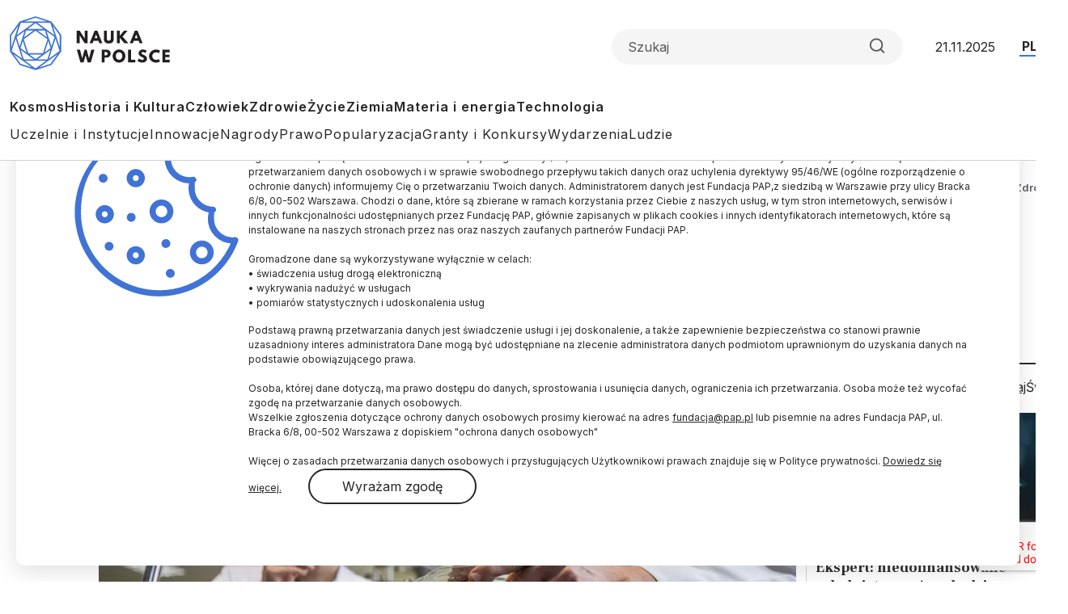

--- FILE ---
content_type: text/html;charset=UTF-8
request_url: https://n-25-22.dcs.redcdn.pl/webcache/pap-embed/iframe/o97vsnCQ.html
body_size: 3755
content:
<!DOCTYPE html>
<html>
    <head>
        <meta charset="UTF-8" />
        <title>Player</title>
        <style>
            body {
                position: absolute;
                height: 100%;
                width: 100%;
                overflow: hidden;
                margin: 0;
            }
        	#boardStatus {
                position: absolute;
                height: 100%;
                width: 100%;
                overflow: hidden;
                margin: 0;
        	}
            .advert .atdsplayer-overlay {
                display: none;
            }
        </style>
    </head>
	<body>
        <div id="player"></div>
        <script src="https://r.dcs.redcdn.pl/file/o2/web/player/redcdn/2.50.0/js/redgalaxy-player-2.50.0.min.js" type="text/javascript"></script>
        <script type="text/javascript">

			var isPlaying = false;

            var playerConfig = {
				guiVueEnabled: false,
				title: 'Naukowcy z Wrocławia zrekonstruowali pradawny lek teriak; był tylko placebo',
				skin: {
					name: 'pap',
					prefix: 'atdsplayer-pap',
					url: 'https://r.dcs.redcdn.pl/file/o2/pap/prod/upload/manual/player/css/atdsplayer-pap.css'
				},
				splashscreen: '//r.dcs.redcdn.pl/scale/o2/pap/vod/2/t/mUcNZh/GALLERY/00081000.jpg?dstw=960&dsth=540&type=1&quality=80',
                height: '100%',
                width: '100%',
				volume: '50',
				autoplayBlockedRule: 'mute',
                file: {
					dash: '//r.dcs.redcdn.pl/dash/o2/pap/vod/2/t/mUcNZh/LIBCODER_SMOOTH_1080_PAP/Manifest.ism',

					hls: '//r.dcs.redcdn.pl/hls/o2/pap/vod/2/t/mUcNZh/LIBCODER_HLS_1080_PAP/playlist.smil/playlist.m3u8',

					mp4: '//r.dcs.redcdn.pl/file/o2/pap/vod/2/t/mUcNZh/MP4_HD/1920x1080_4800_hp.mp4',

					ss: '//r.dcs.redcdn.pl/ss/o2/pap/vod/2/t/mUcNZh/LIBCODER_SMOOTH_1080_PAP/Manifest.ism/manifest'

				},
                autoplay: false,
				firefoxMseEnabled: true,
                hideControls: true,
                volumeType: 'horizontal'
            };

			function createPlayer() {
				if (isPlaying)
					return;

				document.getElementById('player').innerText = "";
				player = new redGalaxy.Player("player").setup(playerConfig);

				player.on('adStart', function () {
					document.body.classList.add('advert');
				});
				player.on('adEnd', function () {
					document.body.classList.remove('advert');
				});

				isPlaying = true;
			}

			createPlayer();
        </script>
<script async src="https://www.googletagmanager.com/gtag/js?id=G-QYZTXTFKXX"></script>
<script type="text/javascript">
    var company = 'PAP Redakcja';
    var title = 'Naukowcy z Wrocławia zrekonstruowali pradawny lek teriak; był tylko placebo';
    var label = company + ' / ' + title;
    var customParameters = {
        event_category: 'player',
        event_label: label
    };

    window.dataLayer = window.dataLayer || [];
    function gtag(){dataLayer.push(arguments);}
    gtag('js', new Date());
    gtag('config', 'G-QYZTXTFKXX');


    if (typeof player !== "undefined" && player !== null) {
        player.on('playing', function() {
            if (typeof gtag === "function") {
                gtag('event', 'play', customParameters);
            }
        });

        player.on('pause', function() {
            if (typeof gtag === "function") {
                gtag('event', 'pause', customParameters);
            }
        });

        player.on('stopped', function() {
            if (typeof gtag === "function") {
                gtag('event', 'stop', customParameters);
            }
        });

        player.on('ended', function() {
            if (typeof gtag === "function") {
                gtag('event', 'end', customParameters);
            }
        });
    }
</script>
	</body>
</html>

--- FILE ---
content_type: text/html; charset=utf-8
request_url: https://disqus.com/embed/comments/?base=default&f=naukawpolsce&t_i=node%2F100986&t_u=https%3A%2F%2Fscienceinpoland.pl%2Faktualnosci%2Fnews%252C100986%252Cnaukowcy-z-wroclawia-odtworzyli-pradawny-lek-teriak.html&t_e=Naukowcy%20z%20Wroc%C5%82awia%20odtworzyli%20pradawny%20lek%20teriak%20&t_d=Naukowcy%20z%20Wroc%C5%82awia%20odtworzyli%20pradawny%20lek%20teriak%20%7C%20Nauka%20w%20Polsce&t_t=Naukowcy%20z%20Wroc%C5%82awia%20odtworzyli%20pradawny%20lek%20teriak%20&s_o=default
body_size: 2359
content:
<!DOCTYPE html>

<html lang="pl" dir="ltr" class="not-supported type-">

<head>
    <title>Komentarze Disqus</title>

    
    <meta name="viewport" content="width=device-width, initial-scale=1, maximum-scale=1, user-scalable=no">
    <meta http-equiv="X-UA-Compatible" content="IE=edge"/>

    <style>
        .alert--warning {
            border-radius: 3px;
            padding: 10px 15px;
            margin-bottom: 10px;
            background-color: #FFE070;
            color: #A47703;
        }

        .alert--warning a,
        .alert--warning a:hover,
        .alert--warning strong {
            color: #A47703;
            font-weight: bold;
        }

        .alert--error p,
        .alert--warning p {
            margin-top: 5px;
            margin-bottom: 5px;
        }
        
        </style>
    
    <style>
        
        html, body {
            overflow-y: auto;
            height: 100%;
        }
        

        #error {
            display: none;
        }

        .clearfix:after {
            content: "";
            display: block;
            height: 0;
            clear: both;
            visibility: hidden;
        }

        
    </style>

</head>
<body>
    

    
    <div id="error" class="alert--error">
        <p>Nie udało nam się wczytać Disqusa. Jeśli jesteś moderatorem, odwiedź nasz <a href="https://docs.disqus.com/help/83/">poradnik rozwiązywania problemów</a>.</p>
    </div>

    
    <script type="text/json" id="disqus-forumData">{"session":{"canModerate":false,"audienceSyncVerified":false,"canReply":true,"mustVerify":false,"recaptchaPublicKey":"6LfHFZceAAAAAIuuLSZamKv3WEAGGTgqB_E7G7f3","mustVerifyEmail":false},"forum":{"aetBannerConfirmation":null,"founder":"263489030","twitterName":null,"commentsLinkOne":"1 komentarz","guidelines":null,"disableDisqusBrandingOnPolls":false,"commentsLinkZero":"0 komentarzy","disableDisqusBranding":false,"id":"naukawpolsce","createdAt":"2017-08-28T09:35:11.319280","category":"News","aetBannerEnabled":false,"aetBannerTitle":null,"raw_guidelines":null,"initialCommentCount":null,"votingType":null,"daysUnapproveNewUsers":null,"installCompleted":true,"moderatorBadgeText":"Redakcja Nauki w Polsce","commentPolicyText":null,"aetEnabled":false,"channel":null,"sort":2,"description":null,"organizationHasBadges":true,"newPolicy":true,"raw_description":null,"customFont":null,"language":"pl","adsReviewStatus":1,"commentsPlaceholderTextEmpty":null,"daysAlive":0,"forumCategory":{"date_added":"2016-01-28T01:54:31","id":7,"name":"News"},"linkColor":null,"colorScheme":"auto","pk":"5248482","commentsPlaceholderTextPopulated":null,"permissions":{},"commentPolicyLink":null,"aetBannerDescription":null,"favicon":{"permalink":"https://disqus.com/api/forums/favicons/naukawpolsce.jpg","cache":"//a.disquscdn.com/1759341980/images/favicon-default.png"},"name":"naukawpolsce","commentsLinkMultiple":"Liczba komentarzy: {num} ","settings":{"threadRatingsEnabled":false,"adsDRNativeEnabled":false,"behindClickEnabled":false,"disable3rdPartyTrackers":false,"adsVideoEnabled":false,"adsProductVideoEnabled":false,"adsPositionPollEnabled":false,"adsPositionTopEnabled":false,"ssoRequired":false,"unapproveLinks":true,"adsPositionRecommendationsEnabled":false,"linkAffiliationEnabled":true,"adsProductLinksThumbnailsEnabled":false,"adsProductStoriesEnabled":false,"organicDiscoveryEnabled":true,"adsProductDisplayEnabled":false,"adsProductLinksEnabled":false,"audienceSyncEnabled":false,"threadReactionsEnabled":true,"adsEnabled":false,"disableSocialShare":false,"allowAnonPost":true,"hasCustomAvatar":false,"sidebarEnabled":false,"adultContent":false,"allowAnonVotes":false,"gifPickerEnabled":true,"mustVerify":true,"badgesEnabled":false,"mustVerifyEmail":true,"unapproveNewUsersEnabled":false,"mediaembedEnabled":true,"userIdentityDisabled":false,"adsPositionBottomEnabled":false,"discoveryLocked":false,"validateAllPosts":true,"adsSettingsLocked":false,"isVIP":false,"adsPositionInthreadEnabled":false},"organizationId":3958750,"typeface":"auto","url":"http://naukawpolsce.pap.pl","daysThreadAlive":0,"avatar":{"small":{"permalink":"https://disqus.com/api/forums/avatars/naukawpolsce.jpg?size=32","cache":"//a.disquscdn.com/1759341980/images/noavatar32.png"},"large":{"permalink":"https://disqus.com/api/forums/avatars/naukawpolsce.jpg?size=92","cache":"//a.disquscdn.com/1759341980/images/noavatar92.png"}},"signedUrl":"http://disq.us/?url=http%3A%2F%2Fnaukawpolsce.pap.pl&key=9LqPTwiutqdZqnQoxX3WZQ"}}</script>

    <div id="postCompatContainer"><div class="comment__wrapper"><div class="comment__name clearfix"><img class="comment__avatar" src="//a.disquscdn.com/1759341980/images/noavatar92.png" width="32" height="32" /><strong><a href="">Jule</a></strong> &bull; 1 rok temu
        </div><div class="comment__content"><p>Dzień dobry. Czy dostępne są materiały pokonferencyjne? jestem pasjonatka i chętnie się zapoznam.</p></div></div></div>


    <div id="fixed-content"></div>

    
        <script type="text/javascript">
          var embedv2assets = window.document.createElement('script');
          embedv2assets.src = 'https://c.disquscdn.com/embedv2/latest/embedv2.js';
          embedv2assets.async = true;

          window.document.body.appendChild(embedv2assets);
        </script>
    



    
</body>
</html>


--- FILE ---
content_type: text/css
request_url: https://r.dcs.redcdn.pl/file/o2/pap/prod/upload/manual/player/css/atdsplayer-pap.css
body_size: 42143
content:
html {
  --rmp-color-primary: #3b8bdb;
  --rmp-icon-font-family: "rg-player";
  --rmp-button-icon-color: #fff;
  --rmp-button-icon-size: 22px;
  --rmp-button-volume-icon-size: 26px;
  --rmp-button-cast-icon-size: 19px;
  --rmp-button-live-background: var(--rmp-color-primary);
  --rmp-button-live-padding: 4px;
  --rmp-button-live-text-color: #fff;
  --rmp-button-live-text-font-size: 10px;
  --rmp-button-live-bullet-color: #fff;
  --rmp-button-live-bullet-size: 7px;
  --rmp-button-live-off-background: #555;
  --rmp-button-live-off-text-color: #aaa;
  --rmp-button-live-off-bullet-color: #ccc;
  --rmp-overlay-background: rgba(0, 0, 0, 0.2);
  --rmp-overlay-button-text-shadow: 0 0 5px rgba(0, 0, 0, 0.2);
  --rmp-overlay-button-play-pause-size: 100px;
  --rmp-overlay-button-play-color: var(--rmp-button-icon-color);
  --rmp-overlay-button-play-font-size: 96px;
  --rmp-overlay-button-play-margin: 0 0 0 6px;
  --rmp-overlay-button-pause-color: var(----rmp-overlay-button-play-color);
  --rmp-overlay-button-pause-font-size: var(
    --rmp-overlay-button-play-font-size
  );
  --rmp-overlay-button-jump-font-size: 44px;
  --rmp-overlay-button-jump-padding: 10px;
  --rmp-overlay-button-jump-size: 66px;
  --rmp-overlay-button-jump-label-font-size: 21px;
  --rmp-controls-height: 38px;
  --rmp-controls-background: rgba(0, 0, 0, 0.8);
  --rmp-controls-time-text-color: #fff;
  --rmp-controls-time-text-font-size: 12px;
  --rmp-controls-time-duration-display: inline-block;
  --rmp-controls-settings-bg-color: rgba(0, 0, 0, 0.8);
  --rmp-controls-settings-border-radius: 4px;
  --rmp-controls-settings-bottom: calc(var(--rmp-controls-height) + 2px);
  --rmp-controls-settings-close-color: #bbb;
  --rmp-controls-settings-close-font-size: 16px;
  --rmp-controls-settings-headline-border-bottom: 1px solid #444;
  --rmp-controls-settings-headline-font-size: 13px;
  --rmp-controls-settings-headline-padding: 3px 5px 5px 0;
  --rmp-controls-settings-headline-text-color: #fff;
  --rmp-controls-settings-item-font-size: 13px;
  --rmp-controls-settings-item-text-color: #ccc;
  --rmp-controls-settings-item-hover-bg-color: #555;
  --rmp-controls-settings-item-selected-bg-color: #555;
  --rmp-controls-settings-item-hover-text-color: #fff;
  --rmp-controls-settings-overlay-background: none;
  --rmp-controls-settings-min-width: 130px;
  --rmp-controls-settings-padding: 6px 10px;
  --rmp-controls-settings-selected-value-text-color: #3b8bdb;
  --rmp-controls-settings-width: 204px;
  --rmp-controls-settings-z-index: 10;
  --rmp-controls-video-slider-wrapper-height: 24px;
  --rmp-controls-video-slider-height: 6px;
  --rmp-controls-video-slider-background: #666;
  --rmp-controls-video-slider-border-radius: 2px;
  --rmp-controls-video-slider-progress-background: var(--rmp-color-primary);
  --rmp-controls-video-slider-drag-background: var(--rmp-color-primary);
  --rmp-controls-video-slider-drag-border: 2px solid #fff;
  --rmp-controls-video-slider-drag-size: 14px;
  --rmp-controls-video-slider-tooltip-background: hsla(0, 0%, 8%, 0.8);
  --rmp-controls-video-slider-tooltip-border: 1px solid #222;
  --rmp-controls-video-slider-tooltip-border-radius: 3px;
  --rmp-controls-video-slider-tooltip-font-family: Arial, sans-serif;
  --rmp-controls-video-slider-tooltip-font-size: 11px;
  --rmp-controls-video-slider-tooltip-box-shadow: 0 0 3px hsla(0, 0%, 98%, 0.4);
  --rmp-controls-video-slider-tooltip-text-color: #ddd;
  --rmp-controls-volume-slider-display: flex;
  --rmp-controls-volume-slider-horizontal-wrapper-width: 72px;
  --rmp-controls-volume-slider-horizontal-wrapper-height: 25px;
  --rmp-controls-volume-slider-horizontal-height: 6px;
  --rmp-controls-volume-slider-horizontal-background: var(
    --rmp-controls-video-slider-background
  );
  --rmp-controls-volume-slider-horizontal-border-radius: var(
    --rmp-controls-video-slider-border-radius
  );
  --rmp-controls-volume-slider-horizontal-progress-background: var(
    --rmp-controls-video-slider-progress-background
  );
  --rmp-controls-volume-slider-horizontal-drag-background: var(
    --rmp-controls-video-slider-drag-background
  );
  --rmp-controls-volume-slider-horizontal-drag-border: var(
    --rmp-controls-video-slider-drag-border
  );
  --rmp-controls-volume-slider-horizontal-drag-size: var(
    --rmp-controls-video-slider-drag-size
  );
  --rmp-controls-volume-slider-vertical-wrapper-background: var(
    --rmp-controls-background
  );
  --rmp-controls-volume-slider-vertical-wrapper-border-radius: 4px;
  --rmp-controls-volume-slider-vertical-wrapper-padding: 7px 10px;
  --rmp-controls-volume-slider-vertical-wrapper-width: 26px;
  --rmp-controls-volume-slider-vertical-wrapper-height: 106px;
  --rmp-controls-volume-slider-vertical-wrapper-position-fix-left: -2px;
  --rmp-controls-volume-slider-vertical-wrapper-position-fix-bottom: 2px;
  --rmp-controls-volume-slider-vertical-background: var(
    --rmp-controls-video-slider-background
  );
  --rmp-controls-volume-slider-vertical-border-radius: var(
    --rmp-controls-progress-bar-radius
  );
  --rmp-controls-volume-slider-vertical-progress-background: var(
    --rmp-controls-video-slider-progress-background
  );
  --rmp-controls-volume-slider-vertical-drag-size: 14px;
  --rmp-controls-volume-slider-vertical-drag-bg-color: var(--rmp-color-primary);
  --rmp-controls-volume-slider-vertical-drag-border: 2px solid #fff;
  --rmp-pip-container-top: unset;
  --rmp-pip-container-right: 10px;
  --rmp-pip-container-bottom: 10px;
  --rmp-pip-container-left: unset;
  --rmp-pip-container-width: 360px;
  --rmp-pip-container-height: 240px;
  --rmp-spinner-border-width: 4px;
  --rmp-spinner-color: rgba(50, 50, 50, 0.2);
  --rmp-spinner-bg-color: var(--rmp-color-primary);
  --rmp-spinner-size: 60px;
  --rmp-stripe-width: 160px;
  --rmp-stripe-height: 90px;
  --rmp-subtitle-background-alpha: 0.75;
  --rmp-subtitle-background: rgba(0, 0, 0, 0.75);
  --rmp-subtitle-bottom-position: 14px;
  --rmp-subtitle-top-position: 20px;
  --rmp-subtitle-font-color: #fff;
  --rmp-subtitle-font-family: Arial, sans-serif;
  --rmp-subtitle-font-size: 23px;
  --rmp-subtitle-font-size-multiplier: 1;
  --rmp-subtitle-font-size-fullscreen: 36px;
  --rmp-subtitle-font-style-value: italic;
  --rmp-subtitle-font-weight-value: bold;
  --rmp-subtitle-text-shadow-value: -1px -1px 0 #191919, 1px -1px 0 #191919,
    -1px 1px 0 #191919, 1px 1px 0 #191919, 0 0 2px #000;
}
@font-face {
  font-display: block;
  font-family: rg-player;
  font-style: normal;
  font-weight: 400;
  src:
    url(../font/rg-player.ttf) format("truetype"),
    url(../font/rg-player.woff) format("woff"),
    url(../img/rg-player.svg#rg-player) format("svg");
}
[class*=" rgp-icon-"],
[class^="rgp-icon-"] {
  font-family: rg-player !important;
  speak: never;
  font-style: normal;
  font-variant: normal;
  font-weight: 400;
  line-height: 1;
  text-transform: none;
  -webkit-font-smoothing: antialiased;
  -moz-osx-font-smoothing: grayscale;
}
.rgp-icon-forward:before {
  content: "";
}
.rgp-icon-backward:before {
  content: "";
}
.rgp-icon-pip-on:before {
  content: "";
}
.rgp-icon-pip-off:before {
  content: "";
}
.rgp-icon-close:before {
  content: "";
}
.rgp-icon-cast-active:before {
  content: "";
}
.rgp-icon-cast-ready:before {
  content: "";
}
.rgp-icon-subtitle:before {
  content: "";
}
.rgp-icon-fullscreen-on:before {
  content: "";
}
.rgp-icon-fullscreen-off:before {
  content: "";
}
.rgp-icon-volume-mute:before {
  content: "";
}
.rgp-icon-pause:before {
  content: "";
}
.rgp-icon-play:before {
  content: "";
}
.rgp-icon-settings:before {
  content: "";
}
.rgp-icon-stop:before {
  content: "";
}
.rgp-icon-volume-25:before {
  content: "";
}
.rgp-icon-volume-50:before {
  content: "";
}
.rgp-icon-volume-75:before {
  content: "";
}
.rgpl *,
.rgpl :after,
.rgpl :before {
  box-sizing: border-box;
}
.rgpl {
  background: #000;
}
.rgpl video {
  display: block;
  object-fit: contain;
  overflow: hidden;
}
.rgpl.mode-fullscreen {
  float: left;
  height: 100% !important;
  left: 0;
  margin: 0;
  overflow: hidden;
  position: fixed;
  top: 0;
  width: 100% !important;
  z-index: 100;
}
.rgpl-container,
.rgpl-renderers {
  height: 100%;
  position: relative;
  width: 100%;
}
.rgpl-container {
  float: left;
  margin: 0;
  outline: none;
  overflow: hidden;
  padding: 0;
}
.rgpl-container.hide-cursor * {
  cursor: none;
}
.rgpl-settings {
  bottom: 0;
  font-family: Arial, sans-serif;
  left: 0;
  opacity: 1;
  pointer-events: none;
  position: absolute;
  right: 0;
  top: 0;
  transition: opacity 0.3s;
  z-index: var(--rmp-controls-settings-z-index);
}
.rgpl-settings.active {
  background: var(--rmp-controls-settings-overlay-background);
  pointer-events: inherit;
}
.rgpl-settings.active .rgpl-settings-main-list {
  right: 0;
}
.rgpl-settings.active-child .rgpl-settings-main-list {
  pointer-events: none;
  right: calc(var(--rmp-controls-settings-width) * -1);
}
.rgpl-settings.active-child .rgpl-settings-choice-list {
  right: 0;
}
.rgpl-settings-main-list {
  max-width: var(--rmp-controls-settings-width);
  min-width: var(--rmp-controls-settings-width);
  z-index: 20;
}
.rgpl-settings-choice-list,
.rgpl-settings-main-list {
  background-color: var(--rmp-controls-settings-bg-color);
  border-radius: var(--rmp-controls-settings-border-radius);
  bottom: var(--rmp-controls-settings-bottom);
  padding: var(--rmp-controls-settings-padding);
  pointer-events: auto;
  position: absolute;
  right: calc(var(--rmp-controls-settings-width) * -1);
  transition: right 0.3s;
}
.rgpl-settings-choice-list {
  min-width: var(--rmp-controls-settings-min-width);
  z-index: 15;
}
.rgpl-settings-choice-list > div {
  display: flex;
  flex-direction: column;
  width: 100%;
}
.rgpl-settings-choice-list ul {
  margin: 0;
  padding: 5px 0;
  text-align: right;
}
.rgpl-settings-choice-list li {
  border-radius: 3px;
  color: var(--rmp-controls-settings-item-text-color);
  cursor: pointer;
  font-size: var(--rmp-controls-settings-item-font-size);
  list-style: none;
  margin: 2px 0;
  outline: none;
  padding: 5px 8px 5px 16px;
}
.rgpl-settings-choice-list li.selected,
.rgpl-settings-choice-list li:hover {
  background-color: var(--rmp-controls-settings-item-hover-bg-color);
}
.rgpl-settings-choice-list li.selected {
  color: var(--rmp-controls-settings-item-hover-text-color);
}
.rgpl-settings-header {
  align-items: center;
  border-bottom: var(--rmp-controls-settings-headline-border-bottom);
  color: var(--rmp-controls-settings-headline-text-color);
  display: flex;
  font-size: var(--rmp-controls-settings-headline-font-size);
  font-weight: 700;
  padding: var(--rmp-controls-settings-headline-padding);
  width: 100%;
}
.rgpl-settings-header-button {
  color: var(--rmp-controls-settings-close-color);
  cursor: pointer;
  font-size: var(--rmp-controls-settings-close-font-size);
  font-style: normal;
  font-weight: 400;
  margin-right: auto;
  outline: none;
  padding: 0 3px;
}
.rgpl-settings-item {
  align-items: center;
  border-radius: 3px;
  color: #eee;
  cursor: pointer;
  display: flex;
  font-size: var(--rmp-controls-settings-item-font-size);
  margin: 2px 0;
  outline: none;
  padding: 5px 6px 5px 8px;
  position: relative;
  width: 100%;
}
.rgpl-settings-item:after {
  color: var(--rmp-controls-settings-item-text-color);
  content: ">";
  position: absolute;
  right: 5px;
}
.rgpl-settings-item:hover {
  background-color: var(--rmp-controls-settings-item-hover-bg-color);
}
.rgpl-settings-item span {
  color: var(--rmp-controls-settings-item-text-color);
  float: left;
  pointer-events: none;
}
.rgpl-settings-item strong {
  color: var(--rmp-controls-settings-selected-value-text-color);
  margin-left: auto;
  padding-right: 16px;
  pointer-events: none;
  text-align: right;
}
.rgpl-btn {
  cursor: pointer;
}
.rgpl-btn-cast,
.rgpl-btn-fullscreen,
.rgpl-btn-jump-backward,
.rgpl-btn-jump-forward,
.rgpl-btn-pause,
.rgpl-btn-pip,
.rgpl-btn-play,
.rgpl-btn-settings,
.rgpl-btn-stop,
.rgpl-btn-subtitle,
.rgpl-btn-volume,
.rgpl-overlay-buttons .rgpl-btn-play-pause {
  color: var(--rmp-button-icon-color);
  cursor: pointer;
  font-family: var(--rmp-icon-font-family), sans-serif;
  font-size: var(--rmp-button-icon-size);
  margin: 0 3px;
  opacity: 1;
  text-align: center;
  -webkit-font-smoothing: antialiased;
  -moz-osx-font-smoothing: grayscale;
}
.rgpl-btn-cast:focus,
.rgpl-btn-fullscreen:focus,
.rgpl-btn-jump-backward:focus,
.rgpl-btn-jump-forward:focus,
.rgpl-btn-pause:focus,
.rgpl-btn-pip:focus,
.rgpl-btn-play:focus,
.rgpl-btn-settings:focus,
.rgpl-btn-stop:focus,
.rgpl-btn-subtitle:focus,
.rgpl-btn-volume:focus,
.rgpl-overlay-buttons .rgpl-btn-play-pause:focus {
  outline: 0;
}
.rgpl-btn-cast:hover,
.rgpl-btn-fullscreen:hover,
.rgpl-btn-jump-backward:hover,
.rgpl-btn-jump-forward:hover,
.rgpl-btn-pause:hover,
.rgpl-btn-pip:hover,
.rgpl-btn-play:hover,
.rgpl-btn-settings:hover,
.rgpl-btn-stop:hover,
.rgpl-btn-subtitle:hover,
.rgpl-btn-volume:hover,
.rgpl-overlay-buttons .rgpl-btn-play-pause:hover {
  opacity: 0.8;
}
.rgpl-btn-settings:before {
  content: "";
}
.rgpl-btn-play-pause:hover {
  opacity: 0.8;
}
.rgpl-btn-play-pause:focus {
  outline: 0;
}
.rgpl-btn-play:before {
  content: "";
}
.rgpl-btn-stop:before {
  content: "";
}
.rgpl-btn-pause:before {
  content: "";
}
.rgpl-btn-subtitle {
  margin: 2px 4px 0;
  opacity: 0.6;
  position: relative;
}
.rgpl-btn-subtitle:before {
  content: "";
}
.rgpl-btn-subtitle--active {
  opacity: 1;
}
.rgpl-btn-fullscreen {
  user-select: none;
}
.rgpl-btn-fullscreen:before {
  content: "";
}
.rgpl-btn-fullscreen--off:before {
  content: "";
}
.rgpl-btn-volume {
  font-size: var(--rmp-button-volume-icon-size);
  margin-top: 1px;
  opacity: 1;
  padding-left: 2px;
  position: relative;
  text-align: left;
}
.rgpl-btn-volume-0:before {
  content: "";
}
.rgpl-btn-volume-25:before {
  content: "";
}
.rgpl-btn-volume-50:before {
  content: "";
}
.rgpl-btn-volume-75:before {
  content: "";
}
.rgpl-btn-live {
  align-items: center;
  background-color: var(--rmp-button-live-background);
  border-radius: 4px;
  cursor: default;
  display: flex;
  font:
    700 10px Arial,
    sans-serif;
  margin: 0 8px 0 12px;
  outline: none;
  padding: 4px 5px;
}
.rgpl-btn-live:before {
  background-color: var(--rmp-button-live-bullet-color);
  border-radius: 50%;
  content: "";
  height: var(--rmp-button-live-bullet-size);
  margin: 0 0 0 4px;
  width: var(--rmp-button-live-bullet-size);
}
.rgpl-btn-live--hidden {
  display: none;
}
.rgpl-btn-live button {
  background: none;
  border: none;
  color: var(--rmp-button-live-text-color);
  font-size: var(--rmp-button-live-text-font-size);
}
.rgpl-btn-live button::-moz-focus-inner {
  border: 0 !important;
  padding: 0 !important;
}
.rgpl-btn-live button:focus {
  outline: 0;
}
.rgpl-btn-live button:active {
  outline: none;
}
.rgpl-btn-live.timeshift-live-mode-off {
  background: var(--rmp-button-live-off-background);
  cursor: pointer;
}
.rgpl-btn-live.timeshift-live-mode-off button {
  color: var(--rmp-button-live-off-text-color);
  cursor: pointer;
  opacity: 0.7;
}
.rgpl-btn-live.timeshift-live-mode-off:before {
  background: #eee;
  color: var(--rmp-button-live-off-bullet-color);
  opacity: 0.7;
}
.rgpl-btn-tooltip {
  animation: tooltipShow 0.5s;
  animation-delay: 0.2s;
  animation-fill-mode: forwards;
  background-color: #000;
  border: 1px solid #222;
  border-radius: 3px;
  color: #fff;
  font-family: Arial, sans-serif;
  font-size: 12px;
  left: 0;
  opacity: 0;
  padding: 4px 6px;
  position: absolute;
  top: -28px;
  white-space: nowrap;
}
.rgpl-btn-tooltip--disabled {
  display: none;
}
@keyframes tooltipShow {
  0% {
    opacity: 0;
  }
  to {
    opacity: 1;
  }
}
.rgpl-btn-cast {
  display: none;
  font-size: var(--rmp-button-cast-icon-size);
  user-select: none;
}
.rgpl-btn-cast:before {
  content: "";
}
.rgpl-btn-cast.active:before {
  content: "";
}
.rgpl-btn-pip:before {
  content: "";
}
.rgpl-spinner {
  animation: spinner 1s linear infinite;
  border: var(--rmp-spinner-border-width) solid var(--rmp-spinner-color);
  display: none;
  left: 50%;
  margin: calc(var(--rmp-spinner-size) / -2) 0 1px
    calc(var(--rmp-spinner-size) / -2);
  top: 50%;
  z-index: 10;
}
.rgpl-spinner,
.rgpl-spinner:before {
  border-radius: 50%;
  height: var(--rmp-spinner-size);
  position: absolute;
  width: var(--rmp-spinner-size);
}
.rgpl-spinner:before {
  border-bottom: var(--rmp-spinner-border-width) solid
    var(--rmp-spinner-bg-color);
  border-left: var(--rmp-spinner-border-width) solid var(--rmp-spinner-color);
  border-right: var(--rmp-spinner-border-width) solid var(--rmp-spinner-color);
  border-top: var(--rmp-spinner-border-width) solid var(--rmp-spinner-bg-color);
  content: "";
  display: block;
  left: calc(var(--rmp-spinner-border-width) * -1);
  text-indent: -3000px;
  top: calc(var(--rmp-spinner-border-width) * -1);
}
@keyframes spinner {
  to {
    transform: rotate(1turn);
  }
}
@-webkit-keyframes spinner {
  to {
    transform: rotate(1turn);
  }
}
.rgpl-volume-control {
  align-items: center;
  display: flex;
  height: 100%;
  position: relative;
}
.rgpl-volume-control-bar:focus {
  outline: 0;
}
.rgpl-volume-control-vertical .rgpl-volume-control-bar {
  align-items: center;
  background-color: var(
    --rmp-controls-volume-slider-vertical-wrapper-background
  );
  border-radius: var(
    --rmp-controls-volume-slider-vertical-wrapper-border-radius
  );
  display: var(--rmp-controls-volume-slider-display);
  height: var(--rmp-controls-volume-slider-vertical-wrapper-height);
  justify-content: center;
  left: calc(
    50% + var(--rmp-controls-volume-slider-vertical-wrapper-position-fix-left)
  );
  margin: 0;
  padding: var(--rmp-controls-volume-slider-vertical-wrapper-padding);
  position: absolute;
  top: calc(
    var(--rmp-controls-volume-slider-vertical-wrapper-height) * -1 -
      var(--rmp-controls-volume-slider-vertical-wrapper-position-fix-bottom)
  );
  transform: translateX(-50%);
  visibility: hidden;
  width: var(--rmp-controls-volume-slider-vertical-wrapper-width);
}
.rgpl-volume-control-vertical .rgpl-volume-control-bar.hidden {
  animation: hideAnimation 0.4s;
  opacity: 0;
  visibility: hidden;
}
.rgpl-volume-control-vertical .rgpl-volume-control-bar.visible {
  animation: showAnimation 0.6s;
  opacity: 1;
  visibility: visible;
}
.rgpl-volume-control-vertical .rgpl-volume-control-progress {
  background: var(--rmp-controls-volume-slider-vertical-progress-background);
  border-radius: var(
    --rmp-controls-volume-slider-vertical-progress-border-radius
  );
  bottom: 0;
  margin: 0;
  position: absolute;
  width: 100%;
}
.rgpl-volume-control-vertical .rgpl-volume-control-action {
  bottom: 7px;
  cursor: pointer;
  left: 0;
  margin: 0;
  position: absolute;
  top: 7px;
  width: 100%;
  z-index: 10;
}
.rgpl-volume-control-vertical .rgpl-volume-control-slider {
  background-color: var(--rmp-controls-volume-slider-vertical-background);
  border-radius: var(--rmp-controls-volume-slider-vertical-border-radius);
  height: 100%;
  margin: 0;
  position: relative;
  width: 100%;
}
.rgpl-volume-control-vertical .rgpl-volume-control-drag {
  background-color: var(--rmp-controls-volume-slider-vertical-drag-bg-color);
  border: var(--rmp-controls-volume-slider-vertical-drag-border);
  border-radius: 50%;
  cursor: pointer;
  height: var(--rmp-controls-volume-slider-vertical-drag-size);
  left: 50%;
  pointer-events: none;
  position: absolute;
  transform: translateX(-50%);
  width: var(--rmp-controls-volume-slider-vertical-drag-size);
}
.rgpl-volume-control-horizontal {
  margin-left: 4px;
  margin-right: 4px;
}
.rgpl-volume-control-horizontal .rgpl-volume-control-bar {
  align-items: center;
  display: var(--rmp-controls-volume-slider-display);
  height: var(--rmp-controls-volume-slider-horizontal-wrapper-height);
  margin: 0 0 0 2px;
  position: relative;
  width: var(--rmp-controls-volume-slider-horizontal-wrapper-width);
}
.rgpl-volume-control-horizontal .rgpl-volume-control-slider {
  background: var(--rmp-controls-volume-slider-horizontal-background);
  border-radius: var(--rmp-controls-volume-slider-horizontal-border-radius);
  height: var(--rmp-controls-volume-slider-horizontal-height);
  margin: 0;
  position: relative;
  width: 100%;
}
.rgpl-volume-control-horizontal .rgpl-volume-control-progress {
  background-color: var(
    --rmp-controls-volume-slider-horizontal-progress-background
  );
  border-radius: var(--rmp-controls-volume-slider-horizontal-border-radius);
  bottom: 0;
  height: 100%;
  margin: 0;
  position: static;
  width: 0;
}
.rgpl-volume-control-horizontal .rgpl-volume-control-drag {
  background-color: var(
    --rmp-controls-volume-slider-horizontal-drag-background
  );
  border: var(--rmp-controls-volume-slider-horizontal-drag-border);
  border-radius: 50%;
  cursor: pointer;
  float: left;
  height: var(--rmp-controls-volume-slider-horizontal-drag-size);
  left: -2px;
  pointer-events: none;
  position: absolute;
  top: 50%;
  transform: translateY(-50%);
  width: var(--rmp-controls-volume-slider-horizontal-drag-size);
}
.rgpl-volume-control-horizontal .rgpl-volume-control-action {
  bottom: 0;
  cursor: pointer;
  left: 0;
  margin: 0;
  position: absolute;
  right: 0;
  top: 0;
  width: var(--rmp-controls-volume-slider-horizontal-wrapper-width);
  z-index: 10;
}
.rgpl-controls__group {
  align-items: center;
  display: flex;
  flex: 1;
  height: 100%;
  padding: 0 7px;
}
.rgpl-controls-bar {
  background: var(--rmp-controls-background);
  bottom: 0;
  height: var(--rmp-controls-height);
  left: 0;
  position: absolute;
  right: 0;
  width: 100%;
  z-index: 10;
}
.rgpl-controls-bar.hidden {
  animation: hideAnimation 0.6s;
  opacity: 0;
  pointer-events: none;
}
.rgpl-controls-bar.hidden-sudden {
  animation: hideAnimation 0;
}
.rgpl-controls-bar.visible {
  animation: showAnimation 0.5s;
  opacity: 1;
}
.rgpl-controls-bar.disabled {
  display: none !important;
}
.rgpl-controls__separator-left {
  margin-right: auto;
}
.rgpl-controls-bar-inner {
  align-items: center;
  display: flex;
  height: 100%;
}
.rgpl-controls-time {
  color: var(--rmp-controls-time-text-color);
  font-family: Arial, sans-serif;
  font-size: var(--rmp-controls-time-text-font-size);
  font-weight: 400;
  height: 18px;
  line-height: 18px;
  padding: 0 8px;
  text-align: center;
  user-select: none;
  white-space: pre;
  width: auto;
}
.rgpl-controls-time span {
  cursor: default;
}
.rgpl-controls-time-duration,
.rgpl-controls-time-separator {
  display: var(--rmp-controls-time-duration-display);
}
.rgpl-control-item-focused {
  box-shadow: inset 0 0 0 1px #aaa;
}
.rgpl-control-item-focused:focus {
  outline: 0;
}
@keyframes hideAnimation {
  0% {
    opacity: 1;
    visibility: visible;
  }
  to {
    opacity: 0;
    visibility: hidden;
  }
}
@keyframes showAnimation {
  0% {
    opacity: 0;
  }
  to {
    opacity: 1;
  }
}
.rgpl-progress-control {
  cursor: pointer;
  display: flex;
  flex: 1;
  height: 100%;
  margin: 0 6px 0 10px;
  opacity: 1;
  outline: none;
  position: relative;
}
.rgpl-progress-control-inner {
  align-items: center;
  display: flex;
  height: 100%;
  left: 0;
  position: relative;
  top: 0;
  width: 100%;
}
.rgpl-progress-control-drag {
  background-color: var(--rmp-controls-video-slider-drag-background);
  border: var(--rmp-controls-video-slider-drag-border);
  border-radius: 50%;
  cursor: pointer;
  height: var(--rmp-controls-video-slider-drag-size);
  margin-left: -5px;
  pointer-events: none;
  position: absolute;
  top: 50%;
  transform: translateY(-50%);
  width: var(--rmp-controls-video-slider-drag-size);
}
.rgpl-progress-bar {
  background-color: var(--rmp-controls-video-slider-background);
  height: var(--rmp-controls-video-slider-height);
  opacity: 0.8;
  width: 100%;
}
.rgpl-progress-bar,
.rgpl-progress-video {
  border-radius: var(--rmp-controls-video-slider-border-radius);
}
.rgpl-progress-video {
  background-color: var(--rmp-controls-video-slider-progress-background);
  height: 100%;
  width: 0;
}
.rgpl-progress-tooltip {
  background: var(--rmp-controls-video-slider-tooltip-background);
  border: var(--rmp-controls-video-slider-tooltip-border);
  border-radius: var(--rmp-controls-video-slider-tooltip-border-radius);
  box-shadow: var(--rmp-controls-video-slider-tooltip-box-shadow);
  color: var(--rmp-controls-video-slider-tooltip-text-color);
  font-family: var(--rmp-controls-video-slider-tooltip-font-family);
  font-size: var(--rmp-controls-video-slider-tooltip-font-size);
  height: 22px;
  line-height: 20px;
  margin-left: -16px;
  opacity: 0;
  padding: 0 6px;
  position: absolute;
  text-align: center;
  top: -25px;
  visibility: hidden;
  white-space: nowrap;
  width: auto;
  z-index: 10;
}
.rgpl-progress-tooltip.hidden {
  animation: hideAnimation 0.3s;
  opacity: 0;
  visibility: hidden;
}
.rgpl-progress-tooltip.visible {
  animation: showAnimation 0.6s;
  opacity: 1;
  visibility: visible;
}
.rgpl-unmute-overlay {
  background: rgba(0, 0, 0, 0.3);
  bottom: 0;
  display: none;
  left: 0;
  position: absolute;
  right: 0;
  text-align: center;
  top: 0;
  z-index: 9999;
}
.rgpl-unmute-overlay.active {
  display: block;
}
.rgpl-unmute-overlay span {
  bottom: 0;
  color: #fff;
  cursor: pointer;
  font-size: 30px;
  left: 0;
  padding-top: 40%;
  position: absolute;
  right: 0;
  top: 0;
}
.rgpl-overlay-buttons {
  align-items: center;
  background: var(--rmp-overlay-background);
  bottom: 0;
  display: flex;
  justify-content: center;
  left: 0;
  opacity: 0;
  pointer-events: none;
  position: absolute;
  right: 0;
  top: 0;
  transition: opacity 0.7s;
  z-index: 9;
}
.rgpl-overlay-buttons--visible {
  opacity: 1;
  transition: opacity 0.5s;
}
.rgpl-overlay-buttons--visible .rgpl-btn-jump-backward,
.rgpl-overlay-buttons--visible .rgpl-btn-jump-forward,
.rgpl-overlay-buttons--visible .rgpl-btn-pause,
.rgpl-overlay-buttons--visible .rgpl-btn-play {
  pointer-events: auto;
}
.rgpl-overlay-buttons--blocked {
  display: none;
  pointer-events: none;
}
.rgpl-overlay-buttons .rgpl-btn-play-pause {
  align-items: center;
  border: 2px solid transparent;
  display: flex;
  font-size: var(--rmp-overlay-button-jump-font-size);
  height: var(--rmp-overlay-button-play-pause-size);
  justify-content: center;
  margin: 0 20px;
  opacity: 0.7;
  pointer-events: none;
  text-shadow: var(--rmp-overlay-button-text-shadow);
  transition: opacity 0.3s;
  width: var(--rmp-overlay-button-play-pause-size);
}
.rgpl-overlay-buttons .rgpl-btn-play-pause.rgpl-control-item-focused {
  border: 2px solid #444;
}
.rgpl-overlay-buttons .rgpl-btn-play-pause:hover {
  opacity: 1;
}
.rgpl-overlay-buttons .rgpl-btn-play-pause--hidden {
  display: none;
}
.rgpl-overlay-buttons .rgpl-btn-pause:hover,
.rgpl-overlay-buttons .rgpl-btn-play:hover {
  opacity: 1;
}
.rgpl-overlay-buttons .rgpl-btn-play {
  color: var(--rmp-overlay-button-play-color);
  display: none;
  font-size: var(--rmp-overlay-button-play-font-size);
  margin: var(--rmp-overlay-button-play-margin);
}
.rgpl-overlay-buttons .rgpl-btn-pause {
  color: var(--rmp-overlay-button-puase-color);
  font-size: var(--rmp-overlay-button-play-font-size);
}
.rgpl-btn-jump-backward,
.rgpl-btn-jump-forward {
  height: var(--rmp-overlay-button-jump-size);
  padding: var(--rmp-overlay-button-jump-padding);
  user-select: none;
}
.rgpl-btn-jump-backward span,
.rgpl-btn-jump-forward span {
  font-family: Verdana, sans-serif;
  font-size: var(--rmp-overlay-button-jump-label-font-size);
  margin-top: -2px;
}
.rgpl-btn-jump-forward {
  align-items: center;
  border: 2px solid transparent;
  display: flex;
  font-size: var(--rmp-overlay-button-jump-font-size);
  justify-content: center;
  opacity: 0.7;
  pointer-events: none;
  text-shadow: var(--rmp-overlay-button-text-shadow);
  transition: opacity 0.3s;
}
.rgpl-btn-jump-forward.rgpl-control-item-focused {
  border: 2px solid #444;
}
.rgpl-btn-jump-forward:hover {
  opacity: 1;
}
.rgpl-btn-jump-forward--hidden {
  display: none;
}
.rgpl-btn-jump-forward:before {
  content: "";
}
.rgpl-btn-jump-forward span {
  margin-left: 6px;
}
.rgpl-btn-jump-backward {
  align-items: center;
  border: 2px solid transparent;
  display: flex;
  flex-direction: row-reverse;
  font-size: var(--rmp-overlay-button-jump-font-size);
  justify-content: center;
  opacity: 0.7;
  pointer-events: none;
  text-shadow: var(--rmp-overlay-button-text-shadow);
  transition: opacity 0.3s;
}
.rgpl-btn-jump-backward.rgpl-control-item-focused {
  border: 2px solid #444;
}
.rgpl-btn-jump-backward:hover {
  opacity: 1;
}
.rgpl-btn-jump-backward--hidden {
  display: none;
}
.rgpl-btn-jump-backward:before {
  content: "";
}
.rgpl-btn-jump-backward span {
  margin-right: 10px;
}
.rgpl-container--mobile {
  --rmp-button-icon-size: 28px;
  --rmp-button-volume-icon-size: calc(var(--rmp-button-icon-size) + 3px);
  --rmp-controls-height: 46px;
  --rmp-controls-time-text-font-size: 15px;
  --rmp-controls-video-slider-height: 8px;
  --rmp-controls-video-slider-drag-size: 16px;
  --rmp-controls-settings-bg-color: #222;
  --rmp-controls-settings-bottom: var(--rmp-controls-height);
  --rmp-controls-settings-close-font-size: 24px;
  --rmp-controls-settings-item-font-size: 15px;
  --rmp-controls-settings-headline-padding: 1px 5px 2px 0;
  --rmp-controls-settings-padding: 6px 12px 12px 12px;
  --rmp-controls-settings-width: 75%;
  --rmp-controls-settings-z-index: 100;
  --rmp-controls-settings-overlay-background: rgba(0, 0, 0, 0.7);
  --rmp-controls-volume-slider-display: none;
  --rmp-overlay-button-play-pause-size: 78px;
  --rmp-overlay-button-jump-size: 60px;
  --rmp-overlay-button-play-font-size: 78px;
  --rmp-overlay-button-jump-font-size: 32px;
  --rmp-spinner-size: 48px;
}
@media only screen and (orientation: portrait) {
  .rgpl-container--mobile .rgpl-controls-time-duration,
  .rgpl-container--mobile .rgpl-controls-time-separator {
    --rmp-controls-time-duration-display: none;
  }
}
.rgpl-container--mobile .rgpl-btn-volume {
  margin-top: -2px;
}
.rgpl-container--mobile .rgpl-volume-control-horizontal,
.rgpl-container--mobile .rgpl-volume-control-vertical {
  margin-right: 0;
}
.rgpl-container--mobile .rgpl-btn-tooltip,
.rgpl-container--mobile .rgpl-settings {
  display: none;
}
.rgpl-container--mobile .rgpl-settings.active {
  align-items: center;
  display: flex;
  justify-content: center;
}
.rgpl-container--mobile .rgpl-settings-main-list {
  position: static;
}
.rgpl-container--mobile .rgpl-settings-choice-list {
  display: none;
  max-height: 82%;
  position: static;
}
.rgpl-container--mobile .rgpl-settings-choice-list ul {
  overflow: auto;
}
.rgpl-container--mobile .rgpl-settings.active-child .rgpl-settings-main-list {
  display: none;
}
.rgpl-container--mobile .rgpl-settings.active-child .rgpl-settings-choice-list {
  display: inherit;
}
.rgpl.rgpl-pip-active .rgpl-title {
  left: 25px;
}
.rgpl-title {
  color: #fff;
  font:
    normal 16px Arial,
    sans-serif;
  left: 0;
  min-height: 40px;
  opacity: 0;
  padding: 13px 20px;
  position: absolute;
  right: 0;
  text-shadow: 0 0 6px rgba(0, 0, 0, 0.2);
  top: 6px;
  transition:
    opacity 0.7s ease-in-out,
    visibility 0.7s ease-in-out;
  visibility: hidden;
  z-index: 10;
}
.rgpl-title.visible {
  opacity: 1;
  visibility: visible;
}
.rgpl-overlay {
  position: absolute;
}
.rgpl-overlay a,
.rgpl-overlay img {
  display: block;
  height: 100%;
  width: 100%;
}
@keyframes pip-transition {
  to {
    bottom: var(--rmp-pip-container-bottom);
    height: var(--rmp-pip-container-height);
    left: var(--rmp-pip-container-left);
    right: var(--rmp-pip-container-right);
    top: var(--rmp-pip-container-top);
    width: var(--rmp-pip-container-width);
  }
}
.rgpl.rgpl-pip-active .rgpl-container {
  animation: pip-transition 0.3s forwards;
}
.rgpl.rgpl-pip-active .rgpl-btn-pip-close,
.rgpl.rgpl-pip-active .rgpl-btn-pip-disable,
.rgpl.rgpl-pip-active .rgpl-pip-info {
  display: flex;
  z-index: 1;
}
.rgpl.rgpl-pip-active .rgpl-btn-cast,
.rgpl.rgpl-pip-active .rgpl-btn-fullscreen,
.rgpl.rgpl-pip-active .rgpl-btn-pip,
.rgpl.rgpl-pip-active .rgpl-btn-settings,
.rgpl.rgpl-pip-active .rgpl-btn-stop,
.rgpl.rgpl-pip-active .rgpl-controls-time-duration,
.rgpl.rgpl-pip-active .rgpl-controls-time-separator,
.rgpl.rgpl-pip-active .rgpl-volume-control {
  display: none !important;
}
.rgpl-pip-info {
  align-items: flex-end;
  background-color: #3a3a3a;
  color: #c3c3c3;
  display: none;
  height: 100%;
  padding: 40px;
  width: 100%;
}
.rgpl-btn-pip-close,
.rgpl-btn-pip-disable {
  display: none;
  font-family: var(--rmp-icon-font-family), sans-serif;
  font-size: 24px;
  font-weight: 700;
  position: absolute;
  top: 16px;
}
.rgpl-btn-pip-close:hover,
.rgpl-btn-pip-disable:hover {
  cursor: pointer;
}
.rgpl-btn-pip-close:before,
.rgpl-btn-pip-disable:before {
  color: #fff;
}
.rgpl-btn-pip-close {
  right: 16px;
}
.rgpl-btn-pip-close:before {
  content: "";
}
.rgpl-btn-pip-disable {
  left: 16px;
}
.rgpl-btn-pip-disable:before {
  content: "";
}
.rgpl-splashscreen {
  background-position: 50% 50%;
  background-repeat: no-repeat;
  background-size: cover !important;
  background: #000;
  height: 100%;
  left: 0;
  position: absolute;
  text-align: center;
  top: 0;
  width: 100%;
  z-index: 8;
  pointer-events: none;
}
@font-face {
  font-family: player-rating;
  font-style: normal;
  font-weight: 400;
  src: url(../font/rating.eot);
  src:
    url(../font/rating.eot#iefix) format("embedded-opentype"),
    url(../font/rating.ttf) format("truetype"),
    url(../font/rating.woff) format("woff");
}
.rating {
  color: #fff;
  display: block;
  font-family: player-rating, sans-serif;
  font-size: 24px;
  font-style: normal;
  left: 20px;
  position: absolute;
  top: 20px;
}
.rating:after,
.rating:before {
  height: 24px;
  position: absolute;
  width: 24px;
}
.rating-0:before {
  color: #6fb858;
  content: "";
}
.rating-0:after {
  content: "";
}
.rating-7:before {
  color: #4c8fb9;
  content: "";
}
.rating-7:after {
  content: "";
}
.rating-12:before {
  color: #d0d154;
  content: "";
}
.rating-12:after {
  content: "";
}
.rating-16:before {
  color: #ea9c30;
  content: "";
}
.rating-16:after {
  content: "";
}
.rating-18:before {
  color: #d54e4d;
  content: "";
}
.rating-18:after {
  content: "";
}
.rgpl-stripe {
  background-color: #111;
  background-repeat: no-repeat;
  background-size: 100%;
  box-shadow: 0 0 0 1px #666;
  display: none;
  height: var(--rmp-stripe-height);
  position: absolute;
  top: calc((var(--rmp-stripe-height) + 1px) * -1);
  width: var(--rmp-stripe-width);
}
.rgpl-stripe--visible {
  display: block;
}
.rgpl.mode-fullscreen .rgpl-subtitle {
  font-size: calc(
    var(--rmp-subtitle-font-size-fullscreen) *
      var(--rmp-subtitle-font-size-multiplier)
  );
}
.rgpl-subtitle {
  align-items: center;
  display: none;
  flex-direction: column;
  font-size: calc(
    var(--rmp-subtitle-font-size) * var(--rmp-subtitle-font-size-multiplier)
  );
  justify-content: center;
  pointer-events: none;
  position: absolute;
  text-align: center;
  width: 100%;
}
.rgpl-subtitle--monospace-serif {
  --rmp-subtitle-font-family: "Monospace", serif;
}
.rgpl-subtitle--proportional-serif {
  --rmp-subtitle-font-family: "Times New Roman", serif;
}
.rgpl-subtitle--proportional-sans-serif {
  --rmp-subtitle-font-family: "Arial", sans-serif;
}
.rgpl-subtitle--monospace-sans-serif {
  --rmp-subtitle-font-family: "Courier New", sans-serif;
}
.rgpl-subtitle--bottom {
  bottom: var(--rmp-subtitle-bottom-position);
}
.rgpl-subtitle--top {
  top: var(--rmp-subtitle-top-position);
}
.rgpl-subtitle.controls-active--bottom {
  bottom: calc(
    var(--rmp-subtitle-bottom-position) + var(--rmp-controls-height)
  );
}
.rgpl-subtitle.controls-active--top {
  top: var(--rmp-subtitle-top-position);
}
.rgpl-subtitle p {
  background-color: var(--rmp-subtitle-background);
  color: var(--rmp-subtitle-font-color);
  font-family: var(--rmp-subtitle-font-family);
  font-style: var(--rmp-subtitle-font-style);
  font-weight: var(--rmp-subtitle-font-weight);
  line-height: 1.2em;
  margin: 0 0 4px;
  max-width: 90%;
  padding: 1px 10px;
  text-shadow: var(--rmp-subtitle-text-shadow);
}
.rgpl-subtitle.active {
  display: flex;
}
.rgpl-subtitle--custom-styles {
  height: 100%;
  position: absolute;
  width: 100%;
}
.rgpl-subtitle--custom-styles p {
  background-color: unset;
  margin: unset;
  max-width: unset;
  padding: unset;
}
.rgpl-advert-label {
  color: #fff;
  margin: 0 0 0 18px;
  position: absolute;
  top: 11px;
}
.rgpl-advert-counter {
  background: rgba(0, 0, 0, 0.6);
  border-bottom-right-radius: 6px;
  color: #fff;
  font-family: Arial, sans-serif;
  font-size: 12px;
  padding: 7px 14px;
  pointer-events: none;
  position: absolute;
  top: 0;
}
.rgpl-advert-counter span {
  color: #ddd;
  float: right;
  margin-left: 8px;
}
.rgpl-vpaid-container {
  background: #000;
  height: 100%;
  left: 0;
  position: absolute;
  top: 0;
  width: 100%;
}
.rgpl-cast-bar {
  bottom: 40px;
  display: none;
  font-family: Arial, sans-serif;
  left: 20px;
  position: absolute;
}
.rgpl-cast-bar p {
  color: #ddd;
  margin: 0 0 0 10px;
  padding: 0;
}
.rgpl-cast-bar span {
  color: #fff;
  font-family: var(--rmp-icon-font-family), sans-serif;
  font-size: 17px;
  height: 16px;
  width: 20px;
}
.rgpl-cast-bar span:before {
  content: "";
}
.rgpl-cast-bar.active {
  display: flex;
}
.ui-tooltip {
  animation: tooltipShow 0.5s;
  animation-delay: 0.2s;
  animation-fill-mode: forwards;
  background-color: #000;
  border: 1px solid #222;
  border-radius: 3px;
  color: #fff;
  font-family: Arial, sans-serif;
  font-size: 12px;
  left: 0;
  opacity: 0;
  padding: 4px 6px;
  position: absolute;
  top: -28px;
  white-space: nowrap;
}
.ui-tooltip--disabled {
  display: none;
}
.ui-gui {
  --rmp-controls-settings-width: 264px;
  --rmp-controls-settings-item-selected-bg-color: #393939;
  inset: 0;
  position: absolute;
}
.ui-gui--fullscreen .rgpl-subtitle {
  font-size: calc(
    var(--rmp-subtitle-font-size-fullscreen) *
      var(--rmp-subtitle-font-size-multiplier)
  );
}
.ui-gui .rgpl-unmute-overlay {
  display: flex;
}
.ui-gui .rgpl-unmute-overlay span {
  align-self: center;
  justify-self: center;
  padding-top: unset;
}
.ui-gui .rgpl-overlay-buttons .rgpl-btn-pause,
.ui-gui .rgpl-overlay-buttons .rgpl-btn-play {
  display: block;
}
.ui-gui .rgpl-progress-control:focus-visible,
.ui-gui .rgpl-settings-header-button:focus-visible,
.ui-gui .rgpl-settings-item:focus-visible,
.ui-gui [class^="rgpl-btn-"]:focus-visible {
  box-shadow: inset 0 0 0 1px #aaa;
}
.ui-gui .rgpl-progress-tooltip {
  margin-left: unset;
  transform: translateX(-50%);
}
.ui-gui .rgpl-spinner {
  display: unset;
}
.ui-gui .rgpl-action-area {
  inset: 0;
  position: absolute;
}
.ui-gui .rgpl-controls-bar.hidden {
  pointer-events: auto;
}
.ui-gui .rgpl-controls-bar--cast .rgpl-btn-pause,
.ui-gui .rgpl-controls-bar--cast .rgpl-btn-play {
  margin-right: auto;
}
.ui-gui .rgpl-controls-separator {
  margin-left: auto;
}
.ui-gui .rgpl-btn__spinner {
  --rmp-spinner-border-width: 2px;
  --rmp-spinner-size: 15px;
  margin: 0 3px;
  position: relative;
  width: 22px;
}
.ui-gui .rgpl-vpaid-container .rgpl-volume-control {
  margin-left: auto;
}
.ui-gui .rgpl-volume-control .rgpl-progress-control {
  margin-left: 3px;
  width: var(--rmp-controls-volume-slider-horizontal-wrapper-width);
}
.ui-gui .rgpl-btn-cast {
  display: block;
}
.ui-gui .rgpl-settings.active {
  overflow: hidden;
}
.ui-gui .rgpl-settings.active .rgpl-settings-main-list {
  right: calc(var(--rmp-controls-settings-width) * -1);
  transition: right 0.2s;
}
.ui-gui .rgpl-settings.active .rgpl-settings-main-list--visible {
  animation-duration: 0.3s;
  animation-name: settings-slide-in;
  right: 0;
}
.ui-gui .rgpl-settings-header__button-back {
  cursor: pointer;
  margin-right: 5px;
}
.ui-gui .rgpl-settings-header__button-option {
  color: #cfcfcf;
  cursor: pointer;
  font-size: 10px;
  margin-left: auto;
  text-decoration: underline;
  text-transform: uppercase;
}
.ui-gui .rgpl-settings-header__text {
  cursor: pointer;
}
.ui-gui .rgpl-settings-main-list--subtitles {
  --rmp-controls-settings-width: 260px;
}
.ui-gui .rgpl-settings-item.selected {
  background-color: var(--rmp-controls-settings-item-selected-bg-color);
  color: var(--rmp-controls-settings-item-hover-text-color);
}
.ui-gui .rgpl-settings-item.selected:hover {
  background-color: var(--rmp-controls-settings-item-hover-bg-color);
}
.ui-gui .rgpl-settings-item--option:after {
  content: unset;
}
.ui-gui .rgpl-settings-item--option {
  padding-left: 19px;
  position: relative;
}
.ui-gui .rgpl-settings-item--option.selected:before {
  color: #b9b9b9;
  content: "✓";
  font-size: 11px;
  left: 5px;
  position: absolute;
  top: 6px;
}
.ui-gui .rgpl-settings-item__label-value-list {
  margin-left: auto;
  margin-right: 13px;
}
.ui-gui .rgpl-settings-item__label-value-list .rgpl-settings-item__label-value {
  background: #b51818;
  color: #fff;
  font-size: 12px;
  font-weight: 400;
  margin: 0 3px;
  padding: 2px 5px;
}
.ui-gui
  .rgpl-settings-item__label-value-list
  .rgpl-settings-item__label-value--bold {
  font-weight: 800;
}
.ui-gui
  .rgpl-settings-item__label-value-list
  .rgpl-settings-item__label-value--italic {
  font-style: italic;
}
.ui-gui
  .rgpl-settings-item__label-value-list
  .rgpl-settings-item__label-value--border {
  text-shadow: 0 0 3px #000;
}
.rgpl-container--mobile .rgpl-stripe--visible,
.rgpl-container--mobile .rgpl-volume-control .rgpl-progress-control {
  display: none;
}
.rgpl-container--mobile .rgpl-settings.active {
  overflow: auto;
}
.rgpl-container--mobile .rgpl-settings-main-list {
  display: none;
  max-height: 100%;
}
.rgpl-container--mobile .rgpl-settings-main-list--visible {
  display: block;
  overflow: auto;
}
@keyframes settings-slide-in {
  0% {
    right: calc(var(--rmp-controls-settings-width) * -1);
  }
  to {
    right: 0;
  }
}
